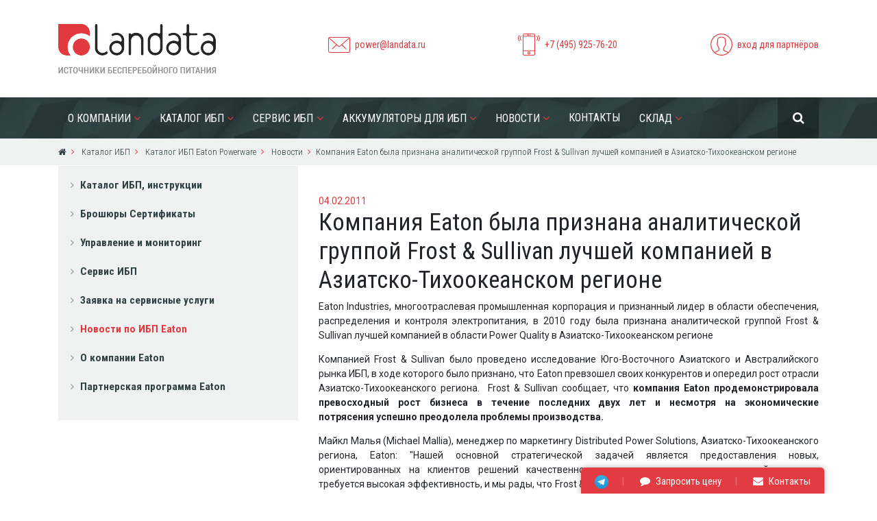

--- FILE ---
content_type: text/html; charset=utf-8
request_url: https://ups-info.ru/catalogue_of_the_ups/katalog_ibp/news/95/
body_size: 7102
content:
<!DOCTYPE html>
<html lang="en">
    <head>
        <meta charset="utf-8"> 
        <meta name="viewport" content="width=device-width, initial-scale=1, shrink-to-fit=no">
        <meta http-equiv="X-UA-Compatible" content="IE=edge">
                <title>Компания Eaton была признана аналитической группой Frost & Sullivan лучшей компанией в Азиатско-Тихоокеанском регионе</title>
                       <link rel="icon" href="/favicon.ico" type="image/x-icon">
		<link rel="shortcut icon" href="/favicon.ico" type="image/x-icon">

                <meta http-equiv="Content-Type" content="text/html; charset=utf-8" />
<meta name="robots" content="index, follow" />
<meta name="description" content="Новости Обзор ИБП UPS Powerware источник бесперебойного питания 9155 9355 9305 9370 9390 Eaton" />
<script data-skip-moving="true">(function(w, d, n) {var cl = "bx-core";var ht = d.documentElement;var htc = ht ? ht.className : undefined;if (htc === undefined || htc.indexOf(cl) !== -1){return;}var ua = n.userAgent;if (/(iPad;)|(iPhone;)/i.test(ua)){cl += " bx-ios";}else if (/Windows/i.test(ua)){cl += ' bx-win';}else if (/Macintosh/i.test(ua)){cl += " bx-mac";}else if (/Linux/i.test(ua) && !/Android/i.test(ua)){cl += " bx-linux";}else if (/Android/i.test(ua)){cl += " bx-android";}cl += (/(ipad|iphone|android|mobile|touch)/i.test(ua) ? " bx-touch" : " bx-no-touch");cl += w.devicePixelRatio && w.devicePixelRatio >= 2? " bx-retina": " bx-no-retina";if (/AppleWebKit/.test(ua)){cl += " bx-chrome";}else if (/Opera/.test(ua)){cl += " bx-opera";}else if (/Firefox/.test(ua)){cl += " bx-firefox";}ht.className = htc ? htc + " " + cl : cl;})(window, document, navigator);</script>


<link href="/local/templates/upsInfo/styles/app.css?1757062886207725" type="text/css"  data-template-style="true"  rel="stylesheet" />
<link href="/local/templates/upsInfo/styles/extapp.css?17570628866578" type="text/css"  data-template-style="true"  rel="stylesheet" />
<link href="/local/templates/upsInfo/styles.css?1757062886570" type="text/css"  data-template-style="true"  rel="stylesheet" />
<link href="https://fonts.googleapis.com/css?family=Roboto+Condensed:300,300i,400,400i,700,700i|Roboto:300,300i,400,400i,500,500i,700,700i,900,900i&amp;subset=cyrillic" type="text/css"  rel="stylesheet" />
<link href="//cdnjs.cloudflare.com/ajax/libs/fancybox/3.2.5/jquery.fancybox.min.css" type="text/css"  rel="stylesheet" />







        
        
    </head>
    <body>
                <header>
            <div class="container">
                <div class="row">
                    <div class="col-5 col-sm-4">
                        <div class="logo">
                            <a href="/"><img class="img-fluid" src="/local/templates/upsInfo/images/logo.png" alt=""></a>
                        </div>
                    </div>
                    <div class="col-7 col-sm-8 text-right">
                        <div class="top-links d-none d-lg-flex">
                            <div class="top-link">
                                <div class="icon"><img src="/local/templates/upsInfo/images/icons/envelope.svg" alt=""></div>
                                <a href="mailto:power@landata.ru">power@landata.ru</a>
                            </div>
                            <div class="top-link">
                                <div class="icon"><img src="/local/templates/upsInfo/images/icons/phone.svg" alt=""></div>
                                <a href="#">+7 (495) 925-76-20</a>
                            </div>
                            <div class="top-link">
                                <div class="icon"><img src="/local/templates/upsInfo/images/icons/profile.svg" alt=""></div>
                                                                    <a href="/auth/">вход для партнёров</a>
                                                            </div>
                        </div>
                        <button class="navbar-toggler d-lg-none" type="button" data-toggle="collapse" data-target="#navbarNav" aria-controls="navbarNav" aria-expanded="false" aria-label="Toggle navigation">
                            <i class="fa fa-bars" aria-hidden="true"></i>
                        </button>
                    </div>
                </div>
            </div>
        </header>

        <nav class="navbar navbar-expand-lg top-menu">
            <div class="container">
                <div class="collapse navbar-collapse" id="navbarNav">
                    
    <ul class="navbar-nav">

                    
                            <li class="submenu ">
                    <a href="/about_us/">О компании</a>
                    <ul>

                    
                    
                            
            
                                                    <li >
                                <a href="/about_us/history/">История развития</a>
                            </li>
                        
                    
                    
                            
            
                                                    <li >
                                <a href="/about_us/kompetentsii-kompanii-pochemu-my/">Компетенции компании</a>
                            </li>
                        
                    
                    
                            
            
                                                    <li >
                                <a href="/about_us/contacts_and_prices/">Контакты и Цены</a>
                            </li>
                        
                    
                    
                                            </ul></li>            
                            <li class="submenu ">
                    <a href="/catalog/">Каталог ИБП</a>
                    <ul>

                    
                    
                            
            
                                                    <li >
                                <a href="/catalog/katalog-ibp-eaton-powerware/">ИБП Eaton Powerware</a>
                            </li>
                        
                    
                    
                            
            
                                                    <li >
                                <a href="/catalog/katalog-ibp-delta-electronics/">ИБП Delta Electronics</a>
                            </li>
                        
                    
                    
                            
            
                                                    <li >
                                <a href="/catalog/katalog-ibp-cyberelectro/">ИБП Сайбер Электро</a>
                            </li>
                        
                    
                    
                            
            
                                                    <li >
                                <a href="/catalog/katalog-ibp-cyberpower/">ИБП CyberPower</a>
                            </li>
                        
                    
                    
                            
                            <li class="submenu ">
                    <a href="/calculation_of_the_ups/">Расчет ИБП</a>
                    <ul>

                    
                    
                            
            
                                                    <li >
                                <a href="/calculation_of_the_ups/zapros_po_ibp/">Запрос стоимости ИБП</a>
                            </li>
                        
                    
                    
                                            </ul></li>            
            
                                                    <li >
                                <a href="/calculation_of_the_ups/zapros_po_ibp/">Запрос стоимости ИБП</a>
                            </li>
                        
                    
                    
                                            </ul></li>            
                            <li class="submenu ">
                    <a href="/service_ups/">Сервис ИБП</a>
                    <ul>

                    
                    
                            
            
                                                    <li >
                                <a href="/service_ups/#">О сервисной службе Landata</a>
                            </li>
                        
                    
                    
                            
            
                                                    <li >
                                <a href="/service_ups/request_service">Заявка на сервисные услуги</a>
                            </li>
                        
                    
                    
                            
            
                                                    <li >
                                <a href="/catalogue_of_the_ups/katalog_ibp/ups_service/">ИБП Eaton Powerware</a>
                            </li>
                        
                    
                    
                            
            
                                                    <li >
                                <a href="/catalogue_of_the_ups/ups_delta_electronics/service/">ИБП Delta Electronics</a>
                            </li>
                        
                    
                    
                            
            
                                                    <li >
                                <a href="/catalogue_of_the_ups/ups_cyberelectro/service/">ИБП Сайбер Электро</a>
                            </li>
                        
                    
                    
                            
            
                                                    <li >
                                <a href="/catalogue_of_the_ups/ibp_cyberpower/service/">ИБП CyberPower</a>
                            </li>
                        
                    
                    
                                            </ul></li>            
                            <li class="submenu ">
                    <a href="/battery-ups-main/">Аккумуляторы для ИБП</a>
                    <ul>

                    
                    
                            
            
                                                    <li >
                                <a href="/battery-ups-main/battery-delta/">Аккумуляторы Delta</a>
                            </li>
                        
                    
                    
                            
            
                                                    <li >
                                <a href="/battery-ups-main/request/">Заявка на подбор АКБ</a>
                            </li>
                        
                    
                    
                            
            
                                                    <li >
                                <a href="/battery-ups-main/faq/">Полезная информация</a>
                            </li>
                        
                    
                    
                                            </ul></li>            
                            <li class="submenu ">
                    <a href="/about_us/company_news/">Новости</a>
                    <ul>

                    
                    
                            
            
                                                    <li >
                                <a href="/about_us/company_news/#">Новости Landata</a>
                            </li>
                        
                    
                    
                            
            
                                                    <li class="active">
                                <a href="/catalogue_of_the_ups/katalog_ibp/news/">Новости Eaton Powerware</a>
                            </li>
                        
                    
                    
                            
            
                                                    <li >
                                <a href="/catalogue_of_the_ups/ups_delta_electronics/news/">Новости Delta Electronics</a>
                            </li>
                        
                    
                    
                            
            
                                                    <li >
                                <a href="/catalogue_of_the_ups/ups_cyberelectro/news/">Новости Сайбер Электро</a>
                            </li>
                        
                    
                    
                            
            
                                                    <li >
                                <a href="/catalogue_of_the_ups/ibp_cyberpower/news/">Новости CyberPower</a>
                            </li>
                        
                    
                    
                                            </ul></li>            
            
                                                    <li >
                                <a href="/about_us/contacts_and_prices/">Контакты</a>
                            </li>
                        
                    
                    
                            
                            <li class="submenu ">
                    <a href="/for_partners/">Склад</a>
                    <ul>

                    
                    
                            
            
                                                    <li >
                                <a href="/about_us/contacts_and_prices/">Контакты и Цены</a>
                            </li>
                        
                    
                    
                            
            
                        
                    
                    
                            
            
                        
                    
                    
                            
            
                        
                    
                    
                            
            
                        
                    
                    
                            
            
                        
                    
                    
                
                                    </ul></li>                
            </ul>
                            
<form class="navbar-form" role="search" action="/search/index.php">
    <div class="input-group">
        
            <input type="text" class="form-control" name="q" placeholder="Поиск по сайту">
        

        <span class="input-group-btn">
            <button type="reset" class="btn-reset">
                <i class="fa fa-times" aria-hidden="true"></i>
            </button>
            <button type="submit"  name="s"class="btn-search">
                <i class="fa fa-search" aria-hidden="true"></i>
            </button>
        </span>

    </div>
</form>







                </div>
            </div>
        </nav>

        
                        <div class="breadcrumbs"><div class="container"><nav class="breadcrumb"><a class="breadcrumb-item" href="/"><i class="fa fa-home" aria-hidden="true"></i></a><a class="breadcrumb-item" href="/catalogue_of_the_ups/" title="Каталог ИБП" >
					Каталог ИБП
				</a><a class="breadcrumb-item" href="/catalogue_of_the_ups/katalog_ibp/" title="Каталог ИБП Eaton Powerware" >
					Каталог ИБП Eaton Powerware
				</a><a class="breadcrumb-item" href="/catalogue_of_the_ups/katalog_ibp/news/" title="Новости" >
					Новости
				</a><span class="breadcrumb-item active"  title="Компания Eaton была признана аналитической группой Frost & Sullivan лучшей компанией в Азиатско-Тихоокеанском регионе">Компания Eaton была признана аналитической группой Frost & Sullivan лучшей компанией в Азиатско-Тихоокеанском регионе</span></nav></div></div>
                            <section class="product-content">
                    <div class="container"> 
                        <div class="row">
                            <div class="col-md-4 l-fl">
                                <div class="card left-menu menu-card">
    <div class="card-body">
        
    <ul>
                                    <li><a href="/catalogue_of_the_ups/katalog_ibp/">Каталог ИБП, инструкции</a></li>
                                                <li><a href="/catalogue_of_the_ups/katalog_ibp/brochures_and_certificates/">Брошюры Сертификаты</a></li>
                                                <li><a href="/catalogue_of_the_ups/katalog_ibp/upravlenie_ibpups_eaton_powerware/">Управление и мониторинг</a></li>
                                                <li><a href="/catalogue_of_the_ups/katalog_ibp/ups_service/">Сервис ИБП</a></li>
                                                <li><a href="/service_ups/request_service/">Заявка на сервисные услуги</a></li>
                                                <li><a href="/catalogue_of_the_ups/katalog_ibp/news/" class="selected">Новости по ИБП Eaton</a></li>
                                                    <li><a href="/catalogue_of_the_ups/katalog_ibp/about_eaton_powerware/">О компании Eaton</a></li>
                                                <li><a href="/catalogue_of_the_ups/katalog_ibp/partner-programm-eaton/">Партнерская программа Eaton</a></li>
                        </ul>
    </div>
</div>
                            </div>
                            <div class="col-md-8 r-fl">
                        <div class="news-detail">
				<span class="newsdate" style="color:#E13A3E;">04.02.2011</span>
				<h1>Компания Eaton была признана аналитической группой Frost & Sullivan лучшей компанией в Азиатско-Тихоокеанском регионе</h1>
					<P align=justify>Eaton Industries, многоотраслевая промышленная корпорация и признанный лидер в области обеспечения, распределения и контроля электропитания, в 2010 году была признана аналитической группой Frost &amp; Sullivan лучшей компанией в области Power Quality в Азиатско-Тихоокеанском регионе</P>
<P align=justify>Компанией Frost &amp; Sullivan было проведено исследование Юго-Восточного Азиатского и Австралийского рынка ИБП, в ходе которого было признано, что Eaton превзошел своих конкурентов и опередил рост отрасли Азиатско-Тихоокеанского региона.&nbsp; Frost &amp; Sullivan сообщает, что <STRONG>компания Eaton продемонстрировала превосходный рост бизнеса в течение последних двух лет и несмотря на экономические потрясения&nbsp;успешно преодолела проблемы производства.</STRONG></P>
<P align=justify>Майкл Малья (Michael Mallia), менеджер по маркетингу Distributed Power Solutions, Азиатско-Тихоокеанского региона, Eaton: "Нашей основной стратегической задачей является предоставления новых, ориентированных на клиентов решений качественного электропитания для организаций, которым требуется высокая эффективность, и мы рады, что Frost &amp; Sullivan признала нас лидером в этой области. Эта награда стала отличной проверкой на прочность и доказала приверженность компании Eaton инновациям, а также продемонстрировала, что мы готовы продолжать работать в Азиатско-Тихоокеанском регионе в том же темпе".</P>
<P align=justify>Компания Eaton является мировым лидером в области управления энергией. Комплексное предложение решений управления электроэнергией включает в себя источники бесперебойного питания,&nbsp; распределительные устройства, блоки распределения питания, удаленный мониторинг,&nbsp; программное обеспечение.&nbsp; <STRONG>Компания Eaton предлагает большое количество решений и параллельно продолжает развивать решения следующего поколения</STRONG>. Eaton гордится своей длинной историей технических инноваций: начиная с патента первого&nbsp; AC-инвертора в 1962 до восьми новых патентов ИБП Eaton 9390, а также DC-систем электропитания (DC power rectifier) и патентов на технологию управления зарядом батарей. (battery cell measurement technology patents) Таким образом, <STRONG>Eaton имеет более 264 действующих и 178 ожидаемых патентов</STRONG>. Компания продолжает поддерживать давнюю традицию и использует свои технические знания, чтобы предоставить своим клиентам лучшее решение по обеспечению качественного электропитания.</P>
<P align=justify>Говоря о причинах, которые повлияли на решение вручить награду именно Eaton, Рави Кришнасвами (Ravi Krishnaswamy), вице-президент отдела ИБП компании Frost &amp; Sullivan, Азиатско-Тихоокеанского региона, комментирует: "Eaton Corporation продемонстрировала огромную выдержку в посткризисный период. Благодаря своему стратегическому подходу, компания опередила средние темпы роста промышленности в Азиатско-Тихоокеанском регионе. <STRONG>Расширение спектра ИБП продукции и акцент на новом поколение "зеленых" технологий позволило поставлять энергосберегающие решения с конкурентной ценой на рынок качественного электропитания</STRONG>. Успешное расширение ассортимента продукции Powerware и стратегическое приобретение Phoenixtec Power Company Ltd. позволило компании значительно опередить конкурентов”.</P> 		<div style="clear:both"></div>
	<br />
			</div>


<p><a href="/catalogue_of_the_ups/katalog_ibp/news/">Возврат к списку</a></p>



 
            </div>
        </div>
        </div>
        </section>
    <section class="red-line">
    <div class="container">
        <div class="row">
                       
            
            
                        
            
            
                        <div class="col-sm-3">
                <div class="red-line-item-v">
					<div class="icon"><a href="/catalogue_of_the_ups/katalog_ibp/ups_service/"><img src="/local/templates/upsInfo/images/icons/service.svg" alt=""></a></div>
                    <a href="/catalogue_of_the_ups/katalog_ibp/ups_service/">Сервис</a>
                </div>
            </div>
            <div class="col-sm-3">
                <div class="red-line-item-v">
					<div class="icon"><a href="/catalogue_of_the_ups/katalog_ibp/brochures_and_certificates/"><img src="/local/templates/upsInfo/images/icons/certificate.svg" alt=""></a></div>
                    <a href="/catalogue_of_the_ups/katalog_ibp/brochures_and_certificates/">Сертификаты</a>
                </div>
            </div>
            <div class="col-sm-3">
                <div class="red-line-item-v">
					<div class="icon"><a href="/catalogue_of_the_ups/katalog_ibp/brochures_and_certificates/"><img src="/local/templates/upsInfo/images/icons/folder.svg" alt=""></a></div>
                    <a href="/catalogue_of_the_ups/katalog_ibp/brochures_and_certificates/">Брошюры</a>
                </div>
            </div>
            <div class="col-sm-3">
                <div class="red-line-item-v">
					<div class="icon"><a href="/catalogue_of_the_ups/katalog_ibp/partner-programm-eaton/"><img src="/local/templates/upsInfo/images/icons/partner.svg" alt=""></a></div>
                    <a href="/catalogue_of_the_ups/katalog_ibp/partner-programm-eaton/">Партнёрская программа</a>
                </div> 
                        
            
                       

        </div>
    </div>
</section><section class="contacts">
 	<iframe src="https://yandex.ru/map-widget/v1/?um=constructor%3A966c6cb49ce59f31b1b13dcbf138010c2f21175a955ea53486f29b0c388dd39a&amp;source=constructor" width="100%" height="300" frameborder="0"></iframe>
</section><footer>
    <div class="container">
        <div class="row">
            <div class="col-sm-4">
                                    
<ul class="bottom-menu">

			<li><a href="/for_partners/library/istochniki_bespereboynogo_pitaniya_bez_sekretov/">Что такое ИБП</a></li>
	
			<li><a href="/calculation_of_the_ups/klasse_ibp/">Отличие источников</a></li>
	
			<li><a href="/calculation_of_the_ups/">Как рассчитать мощность</a></li>
	
			<li><a href="/calculation_of_the_ups/prezhde_chem_vklyuchat_novey_ibp/">Перед включением ИБП</a></li>
	
			<li><a href="/for_partners/library/">Библиотека ИБП </a></li>
	
			<li><a href="/calculation_of_the_ups/zapros_po_ibp/">Запрос стоимости ИБП</a></li>
	

</ul>

            </div>
            <div class="col-sm-4">
                    
<ul class="bottom-menu">

			<li><a href="/about_us/">О компании</a></li>
	
			<li><a href="/catalog/">Каталог ИБП</a></li>
	
			<li><a href="/service_ups/">Сервис ИБП</a></li>
	
			<li><a href="/battery-ups-main/">Аккумуляторы для ИБП</a></li>
	
			<li><a href="/about_us/company_news/">Новости</a></li>
	
			<li><a href="/about_us/contacts_and_prices/">Контакты</a></li>
	
			<li><a href="/for_partners/">Склад</a></li>
	

</ul>
            </div>
            <div class="col-sm-4">
                <div class="contacts">
                    <div class="logo"><img class="img-fluid" src="/local/templates/upsInfo/images/logo-white.png" alt=""></div>
                    <p class="phone">+7 (495) 925-76-20</p>
                    <p class="address">г. Москва, вн.тер.г. муниципальный округ Солнцево,<br> ш. Киевское, км 22-й, двлд. 6, стр. 1, офисный парк Comcity <br><strong>Общий e-mail отдела:</strong> <a href="mailto:power@landata.ru">power@landata.ru</a></p>
                    
                 <p class="address">   
                    АО НТЦ «Ландата» 
ОГРН:&nbsp;1027739021650 ИНН:&nbsp;7731253031 
</p>
                    
                    
                    
                    
                                            <p><a href="/auth/">вход для партнёров</a></p>
                                        
                                       

				<a style="color: #666" href="http://modus-agendi.ru/" target="_blank">Разработка сайта</a>
                    
                </div>
            </div>
        </div>
    </div>
</footer>
    <div class="quick-links">
      <ul>
       	 <li><a href="https://t.me/landata_ups" target="_blank"><img width="20" height="20" src="/local/templates/upsInfo/images/icons/Telegram_logo.svg.webp" alt=""></a></li>
        <li><a href="/calculation_of_the_ups/zapros_po_ibp/"><i class="fa fa-comment" aria-hidden="true"></i> Запросить цену</a></li>
        <li><a href="/about_us/contacts_and_prices/"><i class="fa fa-envelope" aria-hidden="true"></i> Контакты</a></li>
      </ul>
    </div>
    
    
   <script>if(!window.BX)window.BX={};if(!window.BX.message)window.BX.message=function(mess){if(typeof mess==='object'){for(let i in mess) {BX.message[i]=mess[i];} return true;}};</script>
<script>(window.BX||top.BX).message({"JS_CORE_LOADING":"Загрузка...","JS_CORE_NO_DATA":"- Нет данных -","JS_CORE_WINDOW_CLOSE":"Закрыть","JS_CORE_WINDOW_EXPAND":"Развернуть","JS_CORE_WINDOW_NARROW":"Свернуть в окно","JS_CORE_WINDOW_SAVE":"Сохранить","JS_CORE_WINDOW_CANCEL":"Отменить","JS_CORE_WINDOW_CONTINUE":"Продолжить","JS_CORE_H":"ч","JS_CORE_M":"м","JS_CORE_S":"с","JSADM_AI_HIDE_EXTRA":"Скрыть лишние","JSADM_AI_ALL_NOTIF":"Показать все","JSADM_AUTH_REQ":"Требуется авторизация!","JS_CORE_WINDOW_AUTH":"Войти","JS_CORE_IMAGE_FULL":"Полный размер"});</script><script src="/bitrix/js/main/core/core.min.js?1757062819229643"></script><script>BX.Runtime.registerExtension({"name":"main.core","namespace":"BX","loaded":true});</script>
<script>BX.setJSList(["\/bitrix\/js\/main\/core\/core_ajax.js","\/bitrix\/js\/main\/core\/core_promise.js","\/bitrix\/js\/main\/polyfill\/promise\/js\/promise.js","\/bitrix\/js\/main\/loadext\/loadext.js","\/bitrix\/js\/main\/loadext\/extension.js","\/bitrix\/js\/main\/polyfill\/promise\/js\/promise.js","\/bitrix\/js\/main\/polyfill\/find\/js\/find.js","\/bitrix\/js\/main\/polyfill\/includes\/js\/includes.js","\/bitrix\/js\/main\/polyfill\/matches\/js\/matches.js","\/bitrix\/js\/ui\/polyfill\/closest\/js\/closest.js","\/bitrix\/js\/main\/polyfill\/fill\/main.polyfill.fill.js","\/bitrix\/js\/main\/polyfill\/find\/js\/find.js","\/bitrix\/js\/main\/polyfill\/matches\/js\/matches.js","\/bitrix\/js\/main\/polyfill\/core\/dist\/polyfill.bundle.js","\/bitrix\/js\/main\/core\/core.js","\/bitrix\/js\/main\/polyfill\/intersectionobserver\/js\/intersectionobserver.js","\/bitrix\/js\/main\/lazyload\/dist\/lazyload.bundle.js","\/bitrix\/js\/main\/polyfill\/core\/dist\/polyfill.bundle.js","\/bitrix\/js\/main\/parambag\/dist\/parambag.bundle.js"]);
</script>
<script>(window.BX||top.BX).message({"LANGUAGE_ID":"ru","FORMAT_DATE":"DD.MM.YYYY","FORMAT_DATETIME":"DD.MM.YYYY HH:MI:SS","COOKIE_PREFIX":"BITRIX_SM","SERVER_TZ_OFFSET":"10800","UTF_MODE":"Y","SITE_ID":"s1","SITE_DIR":"\/","USER_ID":"","SERVER_TIME":1768552446,"USER_TZ_OFFSET":0,"USER_TZ_AUTO":"Y","bitrix_sessid":"20a256ca9e87a2b0b80be63458fcb7b0"});</script><script>BX.setJSList(["\/local\/templates\/upsInfo\/script.js","\/local\/templates\/upsInfo\/extscript.js"]);</script>


<script  src="/bitrix/cache/js/s1/upsInfo/template_db24102efc706cb0ab952a9def479191/template_db24102efc706cb0ab952a9def479191_v1.js?1757063034487636"></script>
<script src="//cdnjs.cloudflare.com/ajax/libs/fancybox/3.2.5/jquery.fancybox.min.js"></script>

</body>
</html>




--- FILE ---
content_type: text/css
request_url: https://ups-info.ru/local/templates/upsInfo/styles/extapp.css?17570628866578
body_size: 1566
content:
@charset "utf-8";
.SERT .icon-link {
    margin: 0 !important;
    display: flex;
    align-items: center;
    font-family: "Roboto Condensed", sans-serif;
    margin-bottom: 20px;
}



.PREVIEW_TEXT .btn-holder > button{ cursor: pointer;}

.DETAIL_TEXT{ display: none;
}

.FRAMES > iframe{ width: 100%;}





.TABLES td{ word-wrap: break-word; padding: 0.3rem !important;}
.TABLES > .table {table-layout: fixed; /*max-width: 710px !important;*/


	

}


.rotate {
	
	transform: rotate(-90deg);
	display: block;
} 


.TABLES_WRAP {
	
	height: 300px;
    overflow: hidden;
    position: relative;
	
	
}

.TABLES_WRAP::after {
    background: transparent;
/*    background: -moz-linear-gradient(top, rgba(255, 0, 0, 0.8) 0%, rgba(0, 0, 0, 0.1) 100%);
    background: -webkit-gradient(left top, left bottom, color-stop(0%, rgba(255, 0, 0, 0.8)), color-stop(100%, rgba(0, 0, 0, 0.1)));
    background: -webkit-linear-gradient(top, rgba(255, 0, 0, 0.8) 0%, rgba(0, 0, 0, 0.1) 100%);
    background: -o-linear-gradient(top, rgba(255, 0, 0, 0.8) 0%, rgba(0, 0, 0, 0.1) 100%);
    background: -ms-linear-gradient(top, rgba(255, 0, 0, 0.8) 0%, rgba(0, 0, 0, 0.1) 100%);
    background: linear-gradient(to bottom, rgba(255, 0, 0, 0.8) 0%, rgba(0, 0, 0, 0.1) 100%);
	
	linear-gradient(to bottom, rgba(255, 255, 255, 1) 0%, rgba(0, 0, 0, 0) 100%)
	*/
	
	
background: -moz-linear-gradient(270deg, rgba(255,255,255,0) 0%, rgba(255,255,255,0) 50%, rgba(255,255,255,1) 100%); /* ff3.6+ */
background: -webkit-gradient(linear, left top, left bottom, color-stop(0%, rgba(255,255,255,0)), color-stop(50%, rgba(255,255,255,0)), color-stop(100%, rgba(255,255,255,1))); /* safari4+,chrome */
background: -webkit-linear-gradient(270deg, rgba(255,255,255,0) 0%, rgba(255,255,255,0) 50%, rgba(255,255,255,1) 100%); /* safari5.1+,chrome10+ */
background: -o-linear-gradient(270deg, rgba(255,255,255,0) 0%, rgba(255,255,255,0) 50%, rgba(255,255,255,1) 100%); /* opera 11.10+ */
background: -ms-linear-gradient(270deg, rgba(255,255,255,0) 0%, rgba(255,255,255,0) 50%, rgba(255,255,255,1) 100%); /* ie10+ */
background: linear-gradient(180deg, rgba(255,255,255,0) 0%, rgba(255,255,255,0) 50%, rgba(255,255,255,1) 100%); /* w3c */
filter: progid:DXImageTransform.Microsoft.gradient( startColorstr='#FFFFFF', endColorstr='#FFFFFF',GradientType=0 ); /* ie6-9 */
	
	
	border-bottom: 1px dashed #999;
    content: "";
    display: block;
    height: 100%;
    left: 0;
    position: absolute;
    top: 0;
    width: 100%;
}

.showhide, .showhidesect{

background: #e1393e;
    display: inline-block;
    padding: .2rem .4rem;
    color: #fff;
    font-size: .8rem;
	cursor: pointer;

}




@media screen and (max-width: 640px) {
	table {
		overflow-x: auto;
		display: block;
	}
}




.cat_wrap_list{
    height: 125px;
    overflow: hidden;
    position: relative;
    margin-bottom: 20px;

}

.cat_wrap_list::after {
    background: transparent;
/*    background: -moz-linear-gradient(top, rgba(255, 0, 0, 0.8) 0%, rgba(0, 0, 0, 0.1) 100%);
    background: -webkit-gradient(left top, left bottom, color-stop(0%, rgba(255, 0, 0, 0.8)), color-stop(100%, rgba(0, 0, 0, 0.1)));
    background: -webkit-linear-gradient(top, rgba(255, 0, 0, 0.8) 0%, rgba(0, 0, 0, 0.1) 100%);
    background: -o-linear-gradient(top, rgba(255, 0, 0, 0.8) 0%, rgba(0, 0, 0, 0.1) 100%);
    background: -ms-linear-gradient(top, rgba(255, 0, 0, 0.8) 0%, rgba(0, 0, 0, 0.1) 100%);
    background: linear-gradient(to bottom, rgba(255, 0, 0, 0.8) 0%, rgba(0, 0, 0, 0.1) 100%);
	
	linear-gradient(to bottom, rgba(255, 255, 255, 1) 0%, rgba(0, 0, 0, 0) 100%)
	*/
	
	
background: -moz-linear-gradient(270deg, rgba(255,255,255,0) 0%, rgba(255,255,255,0) 50%, rgba(255,255,255,1) 100%); /* ff3.6+ */
background: -webkit-gradient(linear, left top, left bottom, color-stop(0%, rgba(255,255,255,0)), color-stop(50%, rgba(255,255,255,0)), color-stop(100%, rgba(255,255,255,1))); /* safari4+,chrome */
background: -webkit-linear-gradient(270deg, rgba(255,255,255,0) 0%, rgba(255,255,255,0) 50%, rgba(255,255,255,1) 100%); /* safari5.1+,chrome10+ */
background: -o-linear-gradient(270deg, rgba(255,255,255,0) 0%, rgba(255,255,255,0) 50%, rgba(255,255,255,1) 100%); /* opera 11.10+ */
background: -ms-linear-gradient(270deg, rgba(255,255,255,0) 0%, rgba(255,255,255,0) 50%, rgba(255,255,255,1) 100%); /* ie10+ */
background: linear-gradient(180deg, rgba(255,255,255,0) 0%, rgba(255,255,255,0) 50%, rgba(255,255,255,1) 100%); /* w3c */
filter: progid:DXImageTransform.Microsoft.gradient( startColorstr='#FFFFFF', endColorstr='#FFFFFF',GradientType=0 ); /* ie6-9 */
	
	
	
    content: "";
    display: block;
    height: 100%;
    left: 0;
    position: absolute;
    top: 0;
    width: 100%;
}


/*.top-menu ul.navbar-nav > li.active:not(:hover) a {
    background: transparent !important;
    
}*/


.card-body .selected { color: #e1393e !important;}

.item-servic-div { margin-bottom: 20px;}

/*.item-servic-div:nth-child(2n)::after { display: block; content: ""; border-bottom: thick #FB0004 dashed; height: 3px}*/

.item-servic-div > div:first-child{ font-weight: bold;}


.cont-tel > .fa-phone-square, .cont-mail{color: #e1393f}

.cont-name {font-family: "Roboto Condensed", sans-serif;font-size: 2rem; font-weight: bold}
.cont-vac {     /*color: #adadad;*/    color: #212629;
    font-size: 15px;
    font-family: "Roboto Condensed", sans-serif;
    margin-bottom: 10px;
}
.item-vac{margin-bottom: 50px;}

p.lead {
	color: #212629 !important;
}


@media (max-width: 768px) {
	
	
	.breadcrumb-item:first-child{ width: inherit;
	}
	
	.breadcrumb-item {
		
		white-space: nowrap; /* Запрещаем перенос строк */
    overflow: hidden; /* Обрезаем все, что не помещается в область */
    width:100px;
    text-overflow: ellipsis; /* Добавляем многоточие */}
	
	.l-fl{order: 1;
    margin-top: 50px;}


	.r-fl{    order: 0;}
	
}



.table-catalog-categories h5 a{
color: #000 !important;
font-size: 1.2rem;
    font-weight: bold;
    line-height: 1;

}
/*.carousel-item {
    max-height: 400px !important;
}*/
.title-carousel .carousel-item .img-fluid {
  
    max-height: 300px;
}


@media (max-width: 1024px) {


.top-menu ul.navbar-nav > li a {
	font-size: 13px;
	}
}

.title-carousel .carousel-item .slide-text p {
    color: #343a40 !important;

}


--- FILE ---
content_type: image/svg+xml
request_url: https://ups-info.ru/local/templates/upsInfo/images/icons/certificate.svg
body_size: 5456
content:
<svg xmlns="http://www.w3.org/2000/svg" width="47" height="60" viewBox="0 0 47 60">
  <metadata><?xpacket begin="﻿" id="W5M0MpCehiHzreSzNTczkc9d"?>
<x:xmpmeta xmlns:x="adobe:ns:meta/" x:xmptk="Adobe XMP Core 5.6-c138 79.159824, 2016/09/14-01:09:01        ">
   <rdf:RDF xmlns:rdf="http://www.w3.org/1999/02/22-rdf-syntax-ns#">
      <rdf:Description rdf:about=""/>
   </rdf:RDF>
</x:xmpmeta>
                                                                                                    
                                                                                                    
                                                                                                    
                                                                                                    
                                                                                                    
                                                                                                    
                                                                                                    
                                                                                                    
                                                                                                    
                                                                                                    
                                                                                                    
                                                                                                    
                                                                                                    
                                                                                                    
                                                                                                    
                                                                                                    
                                                                                                    
                                                                                                    
                                                                                                    
                                                                                                    
                           
<?xpacket end="w"?></metadata>
<defs>
    <style>
      .cls-1 {
        fill: #fff;
        fill-rule: evenodd;
      }
    </style>
  </defs>
  <path class="cls-1" d="M663.414,1654H631v60h47v-45.41Zm0.586,3.41L674.586,1668H664v-10.59ZM633,1712v-56h29v14h14v42H633Zm8-41h9a1,1,0,0,0,0-2h-9A1,1,0,0,0,641,1671Zm0,8h5a1,1,0,0,0,0-2h-5A1,1,0,0,0,641,1679Zm15,0h7a1,1,0,0,0,0-2h-7A1,1,0,0,0,656,1679Zm-5.71-1.7a0.967,0.967,0,0,0-.29.7,1.007,1.007,0,0,0,.29.71,1.05,1.05,0,0,0,.71.29,0.976,0.976,0,0,0,.71-0.3,1.009,1.009,0,0,0,.29-0.7,1.052,1.052,0,0,0-.29-0.71A1.037,1.037,0,0,0,650.29,1677.3ZM668,1679a0.99,0.99,0,1,0-.71-0.29A1.052,1.052,0,0,0,668,1679Zm-15,6h-7a1,1,0,0,0,0,2h7A1,1,0,0,0,653,1685Zm-12,2a1.052,1.052,0,0,0,.71-0.29,1.014,1.014,0,0,0,0-1.42,1.047,1.047,0,0,0-1.42,0,0.99,0.99,0,0,0-.29.71A0.99,0.99,0,0,0,641,1687Zm3.145,7.17c-2.19,1.14-2.927,3.32-3.2,5.58-0.414-.35-0.828-0.7-1.242-1.04-0.98-.82-2.4.58-1.414,1.41,0.935,0.79,1.871,1.57,2.806,2.35a1.01,1.01,0,0,0,1.707-.7c0.073-2.17.175-4.74,2.348-5.88A1,1,0,0,0,644.145,1694.17Zm6.65,3.98c-1.385.33-2.961,2.09-3.936,0.11-0.569-1.15-2.3-.14-1.727,1.01a3.462,3.462,0,0,0,2.669,1.93,3.359,3.359,0,0,0,1.688-.22c0.409-.16,1.937-1.31,2.267-0.72a1,1,0,0,0,1.727-1.01A2.392,2.392,0,0,0,650.795,1698.15Zm20.45-9.64a0.643,0.643,0,0,1-.377-0.35,0.636,0.636,0,0,1,.014-0.52,2.642,2.642,0,0,0-3.517-3.52,0.662,0.662,0,0,1-.521.01,0.622,0.622,0,0,1-.357-0.37,2.637,2.637,0,0,0-4.974,0,0.647,0.647,0,0,1-.877.36,2.642,2.642,0,0,0-3.518,3.52,0.64,0.64,0,0,1,.014.52,0.615,0.615,0,0,1-.377.35,2.644,2.644,0,0,0,0,4.98,0.643,0.643,0,0,1,.377.35,0.636,0.636,0,0,1-.014.52,2.649,2.649,0,0,0,1.882,3.73v12.32l5-5,5,5v-12.32a2.628,2.628,0,0,0,1.364-.73,2.6,2.6,0,0,0,.518-2.99,0.663,0.663,0,0,1-.014-0.53,0.643,0.643,0,0,1,.377-0.35A2.644,2.644,0,0,0,671.245,1688.51ZM664,1702.59l-3,3v-7.76h0.026a0.415,0.415,0,0,1,.13.04,0.893,0.893,0,0,1,.184.11,0.665,0.665,0,0,1,.173.26,2.637,2.637,0,0,0,4.974,0,0.665,0.665,0,0,1,.173-0.26,0.606,0.606,0,0,1,.184-0.11,1.131,1.131,0,0,1,.129-0.04H667v7.75Zm6.575-10.99a2.649,2.649,0,0,0-1.5,3.63,0.6,0.6,0,0,1-.126.72,0.639,0.639,0,0,1-.561.17l-0.22-.07a2.782,2.782,0,0,0-.281-0.09c-0.07-.02-0.138-0.05-0.209-0.07a2.983,2.983,0,0,0-.3-0.04l-0.241-.03a2.8,2.8,0,0,0-.289.03,1.055,1.055,0,0,0-.25.02,2.409,2.409,0,0,0-.52.15h0c-0.044.02-.081,0.05-0.124,0.07a2.5,2.5,0,0,0-.362.2,2.256,2.256,0,0,0-.373.32l-0.043.03a2.722,2.722,0,0,0-.574.94,0.641,0.641,0,0,1-1.2,0,2.633,2.633,0,0,0-.574-0.94c-0.01-.01-0.023-0.02-0.034-0.03a2.957,2.957,0,0,0-.383-0.33,2.247,2.247,0,0,0-.348-0.18,0.88,0.88,0,0,0-.138-0.08h0c-0.021-.01-0.043-0.01-0.064-0.02a3.482,3.482,0,0,0-.445-0.13,2.264,2.264,0,0,0-.365-0.04c-0.045,0-.09-0.01-0.135-0.01H660.9a2.414,2.414,0,0,0-1.047.22l-0.227.07a0.627,0.627,0,0,1-.7-0.89,2.643,2.643,0,0,0-1.5-3.62,0.636,0.636,0,0,1,0-1.2,2.649,2.649,0,0,0,1.5-3.63,0.607,0.607,0,0,1,.126-0.72,0.614,0.614,0,0,1,.727-0.13,2.629,2.629,0,0,0,3.621-1.5,0.641,0.641,0,0,1,1.2,0,2.644,2.644,0,0,0,3.622,1.51,0.6,0.6,0,0,1,.726.12,0.618,0.618,0,0,1,.126.73,2.643,2.643,0,0,0,1.5,3.62A0.637,0.637,0,0,1,670.575,1691.6Z" transform="translate(-631 -1654)"/>
</svg>


--- FILE ---
content_type: image/svg+xml
request_url: https://ups-info.ru/local/templates/upsInfo/images/icons/envelope.svg
body_size: 1221
content:
<svg
 xmlns="http://www.w3.org/2000/svg"
 xmlns:xlink="http://www.w3.org/1999/xlink"
 width="32px" height="23px">
<path fill-rule="evenodd"  fill="rgb(225, 57, 62)"
 d="M29.421,23.003 L2.579,23.003 C1.157,23.003 -0.000,21.833 -0.000,20.394 L-0.000,2.607 C-0.000,1.168 1.157,-0.002 2.579,-0.002 L29.421,-0.002 C30.842,-0.002 32.000,1.168 32.000,2.607 L32.000,20.394 C32.000,21.833 30.842,23.003 29.421,23.003 ZM1.031,20.394 C1.031,21.257 1.726,21.959 2.579,21.959 L29.421,21.959 C30.274,21.959 30.968,21.257 30.968,20.394 L30.968,2.607 C30.968,2.395 30.925,2.193 30.849,2.009 L20.356,11.260 L26.263,16.864 C26.470,17.060 26.481,17.391 26.286,17.601 C26.184,17.710 26.047,17.766 25.909,17.766 C25.782,17.766 25.655,17.719 25.556,17.624 L19.619,11.991 C19.602,11.976 19.607,11.950 19.593,11.933 L17.894,13.430 C17.371,13.891 16.686,14.122 16.000,14.122 C15.314,14.122 14.628,13.891 14.105,13.431 L12.408,11.934 C12.394,11.951 12.399,11.976 12.382,11.991 L6.443,17.624 C6.344,17.719 6.217,17.766 6.090,17.766 C5.952,17.766 5.815,17.710 5.713,17.601 C5.518,17.391 5.528,17.060 5.736,16.864 L11.645,11.261 L1.152,2.005 C1.075,2.190 1.031,2.393 1.031,2.607 L1.031,20.394 ZM2.579,1.042 C2.315,1.042 2.078,1.126 1.860,1.245 L14.783,12.644 C15.443,13.225 16.557,13.225 17.215,12.644 L30.142,1.246 C29.923,1.127 29.686,1.042 29.421,1.042 L2.579,1.042 Z"/>
</svg>


--- FILE ---
content_type: image/svg+xml
request_url: https://ups-info.ru/local/templates/upsInfo/images/icons/partner.svg
body_size: 5108
content:
<svg xmlns="http://www.w3.org/2000/svg" width="60" height="55" viewBox="0 0 60 55">
  <metadata><?xpacket begin="﻿" id="W5M0MpCehiHzreSzNTczkc9d"?>
<x:xmpmeta xmlns:x="adobe:ns:meta/" x:xmptk="Adobe XMP Core 5.6-c138 79.159824, 2016/09/14-01:09:01        ">
   <rdf:RDF xmlns:rdf="http://www.w3.org/1999/02/22-rdf-syntax-ns#">
      <rdf:Description rdf:about=""/>
   </rdf:RDF>
</x:xmpmeta>
                                                                                                    
                                                                                                    
                                                                                                    
                                                                                                    
                                                                                                    
                                                                                                    
                                                                                                    
                                                                                                    
                                                                                                    
                                                                                                    
                                                                                                    
                                                                                                    
                                                                                                    
                                                                                                    
                                                                                                    
                                                                                                    
                                                                                                    
                                                                                                    
                                                                                                    
                                                                                                    
                           
<?xpacket end="w"?></metadata>
<defs>
    <style>
      .cls-1 {
        fill: #fff;
        fill-rule: evenodd;
      }
    </style>
  </defs>
  <path class="cls-1" d="M1265.01,1698.89l-9.55-4.78a2.621,2.621,0,0,1-1.46-2.36v-3.38c0.23-.28.47-0.6,0.72-0.95a22.8,22.8,0,0,0,2.95-5.8A3.974,3.974,0,0,0,1260,1678v-4a3.963,3.963,0,0,0-1-2.62v-5.32a8.939,8.939,0,0,0-2.09-6.53c-2.06-2.34-5.39-3.53-9.91-3.53s-7.85,1.19-9.91,3.53a8.676,8.676,0,0,0-2.06,4.8A13.1,13.1,0,0,0,1229,1663c-10.39,0-10.99,8.86-11,9v4.58a3.477,3.477,0,0,0-1,2.33v3.45a3.57,3.57,0,0,0,1.31,2.77,15.2,15.2,0,0,0,3.65,6.28v2.75a2.162,2.162,0,0,1-1.18,1.91l-6.65,4.17a7.923,7.923,0,0,0-4.13,6.96v3.8h60v-4.04A8.971,8.971,0,0,0,1265.01,1698.89Zm-41.01,7.87V1709h-12v-1.8a5.942,5.942,0,0,1,3.14-5.23l6.65-4.17a4.131,4.131,0,0,0,2.16-3.64v-3.59l-0.31-.3a13.309,13.309,0,0,1-3.47-5.96l-0.09-.39-0.35-.22a1.593,1.593,0,0,1-.73-1.34v-3.45a1.749,1.749,0,0,1,.67-1.18l0.33-.29v-5.38c0.02-.29.54-7.06,9-7.06a10.42,10.42,0,0,1,6,1.64v4.74a3.963,3.963,0,0,0-1,2.62v4a4.413,4.413,0,0,0,.1.89,3.4,3.4,0,0,0,.12.34,2.984,2.984,0,0,0,.18.5h0a3.959,3.959,0,0,0,1.1,1.38c0,0.02.01,0.03,0.01,0.05,0.06,0.23.13,0.46,0.19,0.68l0.09,0.26c0.01,0.05.03,0.1,0.04,0.14,0.04,0.11.07,0.22,0.11,0.32,0.06,0.18.12,0.36,0.19,0.56,0.03,0.08.07,0.15,0.1,0.23,0.08,0.21.16,0.41,0.25,0.62,0.02,0.04.04,0.09,0.06,0.14l0.05,0.13a1.3,1.3,0,0,1,.08.17c0.1,0.21.2,0.42,0.3,0.62,0.01,0.03.03,0.06,0.04,0.09,0.07,0.13.13,0.25,0.19,0.37,0.11,0.2.22,0.4,0.32,0.59,0.06,0.09.11,0.18,0.16,0.27,0.14,0.24.28,0.47,0.41,0.68,0.03,0.04.06,0.09,0.09,0.13,0.24,0.38.45,0.68,0.62,0.92,0.05,0.06.09,0.12,0.13,0.17,0.02,0.03.05,0.07,0.07,0.1v3.3a2.636,2.636,0,0,1-1.38,2.32l-2.64,1.45-0.47-.04-0.18.39-5.63,3.07A9.017,9.017,0,0,0,1224,1706.76Zm44,2.24h-42v-2.24a7.006,7.006,0,0,1,3.66-6.16l8.92-4.87a4.647,4.647,0,0,0,2.42-4.08v-4.01h0l-0.19-.24-0.04-.04s-0.07-.08-0.17-0.21a0.053,0.053,0,0,0-.02-0.03c-0.05-.06-0.11-0.15-0.18-0.25h-0.01c-0.14-.21-0.33-0.48-0.54-0.8a0.035,0.035,0,0,0-.01-0.02c-0.1-.16-0.21-0.32-0.31-0.5a0.076,0.076,0,0,1-.02-0.04c-0.23-.38-0.47-0.81-0.71-1.28v-0.01c-0.13-.25-0.25-0.52-0.38-0.8h0c-0.02-.04-0.03-0.07-0.05-0.11h0c-0.06-.13-0.11-0.26-0.17-0.39l-0.06-.15c-0.05-.14-0.1-0.27-0.16-0.42-0.1-.27-0.2-0.55-0.29-0.85l-0.05-.18a0.107,0.107,0,0,1-.02-0.06,9.153,9.153,0,0,1-.26-0.97l-0.09-.39-0.34-.22a2.005,2.005,0,0,1-.93-1.68v-4a2.008,2.008,0,0,1,.67-1.48l0.33-.29v-6.58l-0.03-.03a6.917,6.917,0,0,1,1.63-4.77c1.65-1.89,4.48-2.85,8.4-2.85s6.73,0.95,8.39,2.83a7.069,7.069,0,0,1,1.62,5.04l-0.01,6.36,0.33,0.3a1.97,1.97,0,0,1,.67,1.47v4a1.989,1.989,0,0,1-1.42,1.9l-0.5.15-0.16.5a21.006,21.006,0,0,1-2.83,5.71c-0.3.42-.59,0.79-0.84,1.08l-0.25.28v4.13a4.6,4.6,0,0,0,2.57,4.15l9.55,4.78a6.978,6.978,0,0,1,3.88,6.28V1709Z" transform="translate(-1210 -1656)"/>
</svg>
